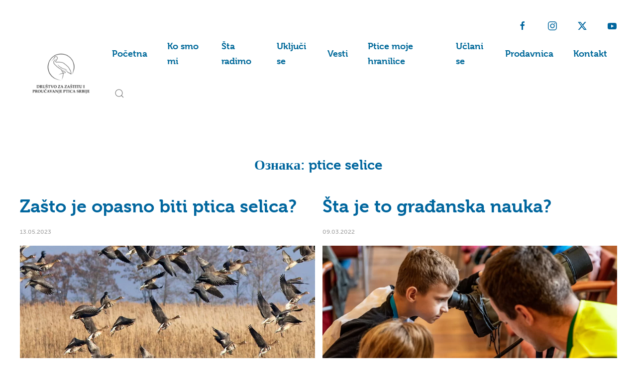

--- FILE ---
content_type: text/html; charset=UTF-8
request_url: https://pticesrbije.rs/tag/ptice-selice/
body_size: 67510
content:
<!DOCTYPE html>
<html lang="sr-RS" prefix="og: http://ogp.me/ns# fb: http://ogp.me/ns/fb#">
    <head>
        <meta charset="UTF-8">
        <meta name="viewport" content="width=device-width, initial-scale=1">
        <link rel="icon" href="/wp-content/uploads/favicon.ico" sizes="any">
                <link rel="apple-touch-icon" href="/wp-content/uploads/apple-touch-icon.png">
                <title>ptice selice &#8211; Društvo za zaštitu i proučavanje ptica Srbije</title>
<meta name='robots' content='max-image-preview:large' />
<!-- Google tag (gtag.js) consent mode dataLayer added by Site Kit -->
<script type="text/javascript" id="google_gtagjs-js-consent-mode-data-layer">
/* <![CDATA[ */
window.dataLayer = window.dataLayer || [];function gtag(){dataLayer.push(arguments);}
gtag('consent', 'default', {"ad_personalization":"denied","ad_storage":"denied","ad_user_data":"denied","analytics_storage":"denied","functionality_storage":"denied","security_storage":"denied","personalization_storage":"denied","region":["AT","BE","BG","CH","CY","CZ","DE","DK","EE","ES","FI","FR","GB","GR","HR","HU","IE","IS","IT","LI","LT","LU","LV","MT","NL","NO","PL","PT","RO","SE","SI","SK"],"wait_for_update":500});
window._googlesitekitConsentCategoryMap = {"statistics":["analytics_storage"],"marketing":["ad_storage","ad_user_data","ad_personalization"],"functional":["functionality_storage","security_storage"],"preferences":["personalization_storage"]};
window._googlesitekitConsents = {"ad_personalization":"denied","ad_storage":"denied","ad_user_data":"denied","analytics_storage":"denied","functionality_storage":"denied","security_storage":"denied","personalization_storage":"denied","region":["AT","BE","BG","CH","CY","CZ","DE","DK","EE","ES","FI","FR","GB","GR","HR","HU","IE","IS","IT","LI","LT","LU","LV","MT","NL","NO","PL","PT","RO","SE","SI","SK"],"wait_for_update":500};
/* ]]> */
</script>
<!-- End Google tag (gtag.js) consent mode dataLayer added by Site Kit -->
<link rel='dns-prefetch' href='//www.googletagmanager.com' />
<link rel='dns-prefetch' href='//stats.wp.com' />
<link rel='dns-prefetch' href='//use.typekit.net' />
<link rel='preconnect' href='//i0.wp.com' />
<link rel='preconnect' href='//c0.wp.com' />
<link rel="alternate" type="application/rss+xml" title="Društvo za zaštitu i proučavanje ptica Srbije &raquo; довод" href="https://pticesrbije.rs/feed/" />
<link rel="alternate" type="application/rss+xml" title="Društvo za zaštitu i proučavanje ptica Srbije &raquo; довод коментара" href="https://pticesrbije.rs/comments/feed/" />
<link rel="alternate" type="application/rss+xml" title="Društvo za zaštitu i proučavanje ptica Srbije &raquo; довод ознаке ptice selice" href="https://pticesrbije.rs/tag/ptice-selice/feed/" />
<script type="text/javascript">
/* <![CDATA[ */
window._wpemojiSettings = {"baseUrl":"https:\/\/s.w.org\/images\/core\/emoji\/15.0.3\/72x72\/","ext":".png","svgUrl":"https:\/\/s.w.org\/images\/core\/emoji\/15.0.3\/svg\/","svgExt":".svg","source":{"concatemoji":"https:\/\/pticesrbije.rs\/wp-includes\/js\/wp-emoji-release.min.js?ver=6.6.4"}};
/*! This file is auto-generated */
!function(i,n){var o,s,e;function c(e){try{var t={supportTests:e,timestamp:(new Date).valueOf()};sessionStorage.setItem(o,JSON.stringify(t))}catch(e){}}function p(e,t,n){e.clearRect(0,0,e.canvas.width,e.canvas.height),e.fillText(t,0,0);var t=new Uint32Array(e.getImageData(0,0,e.canvas.width,e.canvas.height).data),r=(e.clearRect(0,0,e.canvas.width,e.canvas.height),e.fillText(n,0,0),new Uint32Array(e.getImageData(0,0,e.canvas.width,e.canvas.height).data));return t.every(function(e,t){return e===r[t]})}function u(e,t,n){switch(t){case"flag":return n(e,"\ud83c\udff3\ufe0f\u200d\u26a7\ufe0f","\ud83c\udff3\ufe0f\u200b\u26a7\ufe0f")?!1:!n(e,"\ud83c\uddfa\ud83c\uddf3","\ud83c\uddfa\u200b\ud83c\uddf3")&&!n(e,"\ud83c\udff4\udb40\udc67\udb40\udc62\udb40\udc65\udb40\udc6e\udb40\udc67\udb40\udc7f","\ud83c\udff4\u200b\udb40\udc67\u200b\udb40\udc62\u200b\udb40\udc65\u200b\udb40\udc6e\u200b\udb40\udc67\u200b\udb40\udc7f");case"emoji":return!n(e,"\ud83d\udc26\u200d\u2b1b","\ud83d\udc26\u200b\u2b1b")}return!1}function f(e,t,n){var r="undefined"!=typeof WorkerGlobalScope&&self instanceof WorkerGlobalScope?new OffscreenCanvas(300,150):i.createElement("canvas"),a=r.getContext("2d",{willReadFrequently:!0}),o=(a.textBaseline="top",a.font="600 32px Arial",{});return e.forEach(function(e){o[e]=t(a,e,n)}),o}function t(e){var t=i.createElement("script");t.src=e,t.defer=!0,i.head.appendChild(t)}"undefined"!=typeof Promise&&(o="wpEmojiSettingsSupports",s=["flag","emoji"],n.supports={everything:!0,everythingExceptFlag:!0},e=new Promise(function(e){i.addEventListener("DOMContentLoaded",e,{once:!0})}),new Promise(function(t){var n=function(){try{var e=JSON.parse(sessionStorage.getItem(o));if("object"==typeof e&&"number"==typeof e.timestamp&&(new Date).valueOf()<e.timestamp+604800&&"object"==typeof e.supportTests)return e.supportTests}catch(e){}return null}();if(!n){if("undefined"!=typeof Worker&&"undefined"!=typeof OffscreenCanvas&&"undefined"!=typeof URL&&URL.createObjectURL&&"undefined"!=typeof Blob)try{var e="postMessage("+f.toString()+"("+[JSON.stringify(s),u.toString(),p.toString()].join(",")+"));",r=new Blob([e],{type:"text/javascript"}),a=new Worker(URL.createObjectURL(r),{name:"wpTestEmojiSupports"});return void(a.onmessage=function(e){c(n=e.data),a.terminate(),t(n)})}catch(e){}c(n=f(s,u,p))}t(n)}).then(function(e){for(var t in e)n.supports[t]=e[t],n.supports.everything=n.supports.everything&&n.supports[t],"flag"!==t&&(n.supports.everythingExceptFlag=n.supports.everythingExceptFlag&&n.supports[t]);n.supports.everythingExceptFlag=n.supports.everythingExceptFlag&&!n.supports.flag,n.DOMReady=!1,n.readyCallback=function(){n.DOMReady=!0}}).then(function(){return e}).then(function(){var e;n.supports.everything||(n.readyCallback(),(e=n.source||{}).concatemoji?t(e.concatemoji):e.wpemoji&&e.twemoji&&(t(e.twemoji),t(e.wpemoji)))}))}((window,document),window._wpemojiSettings);
/* ]]> */
</script>
<style id='wp-emoji-styles-inline-css' type='text/css'>

	img.wp-smiley, img.emoji {
		display: inline !important;
		border: none !important;
		box-shadow: none !important;
		height: 1em !important;
		width: 1em !important;
		margin: 0 0.07em !important;
		vertical-align: -0.1em !important;
		background: none !important;
		padding: 0 !important;
	}
</style>
<link rel='stylesheet' id='wp-block-library-css' href='https://c0.wp.com/c/6.6.4/wp-includes/css/dist/block-library/style.min.css' type='text/css' media='all' />
<link rel='stylesheet' id='mediaelement-css' href='https://c0.wp.com/c/6.6.4/wp-includes/js/mediaelement/mediaelementplayer-legacy.min.css' type='text/css' media='all' />
<link rel='stylesheet' id='wp-mediaelement-css' href='https://c0.wp.com/c/6.6.4/wp-includes/js/mediaelement/wp-mediaelement.min.css' type='text/css' media='all' />
<style id='jetpack-sharing-buttons-style-inline-css' type='text/css'>
.jetpack-sharing-buttons__services-list{display:flex;flex-direction:row;flex-wrap:wrap;gap:0;list-style-type:none;margin:5px;padding:0}.jetpack-sharing-buttons__services-list.has-small-icon-size{font-size:12px}.jetpack-sharing-buttons__services-list.has-normal-icon-size{font-size:16px}.jetpack-sharing-buttons__services-list.has-large-icon-size{font-size:24px}.jetpack-sharing-buttons__services-list.has-huge-icon-size{font-size:36px}@media print{.jetpack-sharing-buttons__services-list{display:none!important}}.editor-styles-wrapper .wp-block-jetpack-sharing-buttons{gap:0;padding-inline-start:0}ul.jetpack-sharing-buttons__services-list.has-background{padding:1.25em 2.375em}
</style>
<style id='classic-theme-styles-inline-css' type='text/css'>
/*! This file is auto-generated */
.wp-block-button__link{color:#fff;background-color:#32373c;border-radius:9999px;box-shadow:none;text-decoration:none;padding:calc(.667em + 2px) calc(1.333em + 2px);font-size:1.125em}.wp-block-file__button{background:#32373c;color:#fff;text-decoration:none}
</style>
<style id='global-styles-inline-css' type='text/css'>
:root{--wp--preset--aspect-ratio--square: 1;--wp--preset--aspect-ratio--4-3: 4/3;--wp--preset--aspect-ratio--3-4: 3/4;--wp--preset--aspect-ratio--3-2: 3/2;--wp--preset--aspect-ratio--2-3: 2/3;--wp--preset--aspect-ratio--16-9: 16/9;--wp--preset--aspect-ratio--9-16: 9/16;--wp--preset--color--black: #000000;--wp--preset--color--cyan-bluish-gray: #abb8c3;--wp--preset--color--white: #ffffff;--wp--preset--color--pale-pink: #f78da7;--wp--preset--color--vivid-red: #cf2e2e;--wp--preset--color--luminous-vivid-orange: #ff6900;--wp--preset--color--luminous-vivid-amber: #fcb900;--wp--preset--color--light-green-cyan: #7bdcb5;--wp--preset--color--vivid-green-cyan: #00d084;--wp--preset--color--pale-cyan-blue: #8ed1fc;--wp--preset--color--vivid-cyan-blue: #0693e3;--wp--preset--color--vivid-purple: #9b51e0;--wp--preset--gradient--vivid-cyan-blue-to-vivid-purple: linear-gradient(135deg,rgba(6,147,227,1) 0%,rgb(155,81,224) 100%);--wp--preset--gradient--light-green-cyan-to-vivid-green-cyan: linear-gradient(135deg,rgb(122,220,180) 0%,rgb(0,208,130) 100%);--wp--preset--gradient--luminous-vivid-amber-to-luminous-vivid-orange: linear-gradient(135deg,rgba(252,185,0,1) 0%,rgba(255,105,0,1) 100%);--wp--preset--gradient--luminous-vivid-orange-to-vivid-red: linear-gradient(135deg,rgba(255,105,0,1) 0%,rgb(207,46,46) 100%);--wp--preset--gradient--very-light-gray-to-cyan-bluish-gray: linear-gradient(135deg,rgb(238,238,238) 0%,rgb(169,184,195) 100%);--wp--preset--gradient--cool-to-warm-spectrum: linear-gradient(135deg,rgb(74,234,220) 0%,rgb(151,120,209) 20%,rgb(207,42,186) 40%,rgb(238,44,130) 60%,rgb(251,105,98) 80%,rgb(254,248,76) 100%);--wp--preset--gradient--blush-light-purple: linear-gradient(135deg,rgb(255,206,236) 0%,rgb(152,150,240) 100%);--wp--preset--gradient--blush-bordeaux: linear-gradient(135deg,rgb(254,205,165) 0%,rgb(254,45,45) 50%,rgb(107,0,62) 100%);--wp--preset--gradient--luminous-dusk: linear-gradient(135deg,rgb(255,203,112) 0%,rgb(199,81,192) 50%,rgb(65,88,208) 100%);--wp--preset--gradient--pale-ocean: linear-gradient(135deg,rgb(255,245,203) 0%,rgb(182,227,212) 50%,rgb(51,167,181) 100%);--wp--preset--gradient--electric-grass: linear-gradient(135deg,rgb(202,248,128) 0%,rgb(113,206,126) 100%);--wp--preset--gradient--midnight: linear-gradient(135deg,rgb(2,3,129) 0%,rgb(40,116,252) 100%);--wp--preset--font-size--small: 13px;--wp--preset--font-size--medium: 20px;--wp--preset--font-size--large: 36px;--wp--preset--font-size--x-large: 42px;--wp--preset--spacing--20: 0.44rem;--wp--preset--spacing--30: 0.67rem;--wp--preset--spacing--40: 1rem;--wp--preset--spacing--50: 1.5rem;--wp--preset--spacing--60: 2.25rem;--wp--preset--spacing--70: 3.38rem;--wp--preset--spacing--80: 5.06rem;--wp--preset--shadow--natural: 6px 6px 9px rgba(0, 0, 0, 0.2);--wp--preset--shadow--deep: 12px 12px 50px rgba(0, 0, 0, 0.4);--wp--preset--shadow--sharp: 6px 6px 0px rgba(0, 0, 0, 0.2);--wp--preset--shadow--outlined: 6px 6px 0px -3px rgba(255, 255, 255, 1), 6px 6px rgba(0, 0, 0, 1);--wp--preset--shadow--crisp: 6px 6px 0px rgba(0, 0, 0, 1);}:where(.is-layout-flex){gap: 0.5em;}:where(.is-layout-grid){gap: 0.5em;}body .is-layout-flex{display: flex;}.is-layout-flex{flex-wrap: wrap;align-items: center;}.is-layout-flex > :is(*, div){margin: 0;}body .is-layout-grid{display: grid;}.is-layout-grid > :is(*, div){margin: 0;}:where(.wp-block-columns.is-layout-flex){gap: 2em;}:where(.wp-block-columns.is-layout-grid){gap: 2em;}:where(.wp-block-post-template.is-layout-flex){gap: 1.25em;}:where(.wp-block-post-template.is-layout-grid){gap: 1.25em;}.has-black-color{color: var(--wp--preset--color--black) !important;}.has-cyan-bluish-gray-color{color: var(--wp--preset--color--cyan-bluish-gray) !important;}.has-white-color{color: var(--wp--preset--color--white) !important;}.has-pale-pink-color{color: var(--wp--preset--color--pale-pink) !important;}.has-vivid-red-color{color: var(--wp--preset--color--vivid-red) !important;}.has-luminous-vivid-orange-color{color: var(--wp--preset--color--luminous-vivid-orange) !important;}.has-luminous-vivid-amber-color{color: var(--wp--preset--color--luminous-vivid-amber) !important;}.has-light-green-cyan-color{color: var(--wp--preset--color--light-green-cyan) !important;}.has-vivid-green-cyan-color{color: var(--wp--preset--color--vivid-green-cyan) !important;}.has-pale-cyan-blue-color{color: var(--wp--preset--color--pale-cyan-blue) !important;}.has-vivid-cyan-blue-color{color: var(--wp--preset--color--vivid-cyan-blue) !important;}.has-vivid-purple-color{color: var(--wp--preset--color--vivid-purple) !important;}.has-black-background-color{background-color: var(--wp--preset--color--black) !important;}.has-cyan-bluish-gray-background-color{background-color: var(--wp--preset--color--cyan-bluish-gray) !important;}.has-white-background-color{background-color: var(--wp--preset--color--white) !important;}.has-pale-pink-background-color{background-color: var(--wp--preset--color--pale-pink) !important;}.has-vivid-red-background-color{background-color: var(--wp--preset--color--vivid-red) !important;}.has-luminous-vivid-orange-background-color{background-color: var(--wp--preset--color--luminous-vivid-orange) !important;}.has-luminous-vivid-amber-background-color{background-color: var(--wp--preset--color--luminous-vivid-amber) !important;}.has-light-green-cyan-background-color{background-color: var(--wp--preset--color--light-green-cyan) !important;}.has-vivid-green-cyan-background-color{background-color: var(--wp--preset--color--vivid-green-cyan) !important;}.has-pale-cyan-blue-background-color{background-color: var(--wp--preset--color--pale-cyan-blue) !important;}.has-vivid-cyan-blue-background-color{background-color: var(--wp--preset--color--vivid-cyan-blue) !important;}.has-vivid-purple-background-color{background-color: var(--wp--preset--color--vivid-purple) !important;}.has-black-border-color{border-color: var(--wp--preset--color--black) !important;}.has-cyan-bluish-gray-border-color{border-color: var(--wp--preset--color--cyan-bluish-gray) !important;}.has-white-border-color{border-color: var(--wp--preset--color--white) !important;}.has-pale-pink-border-color{border-color: var(--wp--preset--color--pale-pink) !important;}.has-vivid-red-border-color{border-color: var(--wp--preset--color--vivid-red) !important;}.has-luminous-vivid-orange-border-color{border-color: var(--wp--preset--color--luminous-vivid-orange) !important;}.has-luminous-vivid-amber-border-color{border-color: var(--wp--preset--color--luminous-vivid-amber) !important;}.has-light-green-cyan-border-color{border-color: var(--wp--preset--color--light-green-cyan) !important;}.has-vivid-green-cyan-border-color{border-color: var(--wp--preset--color--vivid-green-cyan) !important;}.has-pale-cyan-blue-border-color{border-color: var(--wp--preset--color--pale-cyan-blue) !important;}.has-vivid-cyan-blue-border-color{border-color: var(--wp--preset--color--vivid-cyan-blue) !important;}.has-vivid-purple-border-color{border-color: var(--wp--preset--color--vivid-purple) !important;}.has-vivid-cyan-blue-to-vivid-purple-gradient-background{background: var(--wp--preset--gradient--vivid-cyan-blue-to-vivid-purple) !important;}.has-light-green-cyan-to-vivid-green-cyan-gradient-background{background: var(--wp--preset--gradient--light-green-cyan-to-vivid-green-cyan) !important;}.has-luminous-vivid-amber-to-luminous-vivid-orange-gradient-background{background: var(--wp--preset--gradient--luminous-vivid-amber-to-luminous-vivid-orange) !important;}.has-luminous-vivid-orange-to-vivid-red-gradient-background{background: var(--wp--preset--gradient--luminous-vivid-orange-to-vivid-red) !important;}.has-very-light-gray-to-cyan-bluish-gray-gradient-background{background: var(--wp--preset--gradient--very-light-gray-to-cyan-bluish-gray) !important;}.has-cool-to-warm-spectrum-gradient-background{background: var(--wp--preset--gradient--cool-to-warm-spectrum) !important;}.has-blush-light-purple-gradient-background{background: var(--wp--preset--gradient--blush-light-purple) !important;}.has-blush-bordeaux-gradient-background{background: var(--wp--preset--gradient--blush-bordeaux) !important;}.has-luminous-dusk-gradient-background{background: var(--wp--preset--gradient--luminous-dusk) !important;}.has-pale-ocean-gradient-background{background: var(--wp--preset--gradient--pale-ocean) !important;}.has-electric-grass-gradient-background{background: var(--wp--preset--gradient--electric-grass) !important;}.has-midnight-gradient-background{background: var(--wp--preset--gradient--midnight) !important;}.has-small-font-size{font-size: var(--wp--preset--font-size--small) !important;}.has-medium-font-size{font-size: var(--wp--preset--font-size--medium) !important;}.has-large-font-size{font-size: var(--wp--preset--font-size--large) !important;}.has-x-large-font-size{font-size: var(--wp--preset--font-size--x-large) !important;}
:where(.wp-block-post-template.is-layout-flex){gap: 1.25em;}:where(.wp-block-post-template.is-layout-grid){gap: 1.25em;}
:where(.wp-block-columns.is-layout-flex){gap: 2em;}:where(.wp-block-columns.is-layout-grid){gap: 2em;}
:root :where(.wp-block-pullquote){font-size: 1.5em;line-height: 1.6;}
</style>
<link rel='stylesheet' id='custom-typekit-css-css' href='https://use.typekit.net/jkh4zne.css?ver=2.1.1' type='text/css' media='all' />
<link rel='stylesheet' id='img_slider_lightbox2_stylesheet-css' href='https://pticesrbije.rs/wp-content/plugins/image-slider-slideshow/assets/css/lightbox.min.css?ver=1.8' type='text/css' media='all' />
<link rel='stylesheet' id='img-slider-css-css' href='https://pticesrbije.rs/wp-content/plugins/image-slider-slideshow/assets/css/portfolio.css?ver=1.8' type='text/css' media='all' />
<link rel='stylesheet' id='rpg-font-awesome-5.0.8-css' href='https://pticesrbije.rs/wp-content/plugins/image-slider-slideshow/assets/css/font-awesome-latest/css/fontawesome-all.min.css?ver=6.6.4' type='text/css' media='all' />
<link rel='stylesheet' id='img-slider-bootstrap-css-css' href='https://pticesrbije.rs/wp-content/plugins/image-slider-slideshow/assets/css/bootstrap.css?ver=1.8' type='text/css' media='all' />
<link rel='stylesheet' id='owl-carousel-css-css' href='https://pticesrbije.rs/wp-content/plugins/image-slider-slideshow/assets/css/owl.carousel.min.css?ver=1.8' type='text/css' media='all' />
<link rel='stylesheet' id='owl-theme-default-css-css' href='https://pticesrbije.rs/wp-content/plugins/image-slider-slideshow/assets/css/owl.theme.default.min.css?ver=1.8' type='text/css' media='all' />
<link rel='stylesheet' id='owl-animate-css-css' href='https://pticesrbije.rs/wp-content/plugins/image-slider-slideshow/assets/css/animate.css?ver=1.8' type='text/css' media='all' />
<link rel='stylesheet' id='custom-slider-css-css' href='https://pticesrbije.rs/wp-content/plugins/image-slider-slideshow/assets/css/custom-slider.css?ver=1.8' type='text/css' media='all' />
<link rel='stylesheet' id='swiper-master-css-css' href='https://pticesrbije.rs/wp-content/plugins/image-slider-slideshow/assets/css/swiper.min.css?ver=1.8' type='text/css' media='all' />
<link href="https://pticesrbije.rs/wp-content/themes/yootheme/css/theme.1.css?ver=1721039527" rel="stylesheet">
<script type="text/javascript" src="https://c0.wp.com/c/6.6.4/wp-includes/js/jquery/jquery.min.js" id="jquery-core-js"></script>
<script type="text/javascript" src="https://c0.wp.com/c/6.6.4/wp-includes/js/jquery/jquery-migrate.min.js" id="jquery-migrate-js"></script>
<script type="text/javascript" src="https://pticesrbije.rs/wp-content/plugins/image-slider-slideshow/assets/js/owl.carousel.min.js?ver=1.8" id="owl-carousel-js-js"></script>
<script type="text/javascript" src="https://pticesrbije.rs/wp-content/plugins/image-slider-slideshow/assets/js/swiper.min.js?ver=1.8" id="swiper-master-js-js"></script>

<!-- Google tag (gtag.js) snippet added by Site Kit -->
<!-- Google Analytics snippet added by Site Kit -->
<!-- Google Ads snippet added by Site Kit -->
<script type="text/javascript" src="https://www.googletagmanager.com/gtag/js?id=GT-K522KW2" id="google_gtagjs-js" async></script>
<script type="text/javascript" id="google_gtagjs-js-after">
/* <![CDATA[ */
window.dataLayer = window.dataLayer || [];function gtag(){dataLayer.push(arguments);}
gtag("set","linker",{"domains":["pticesrbije.rs"]});
gtag("js", new Date());
gtag("set", "developer_id.dZTNiMT", true);
gtag("config", "GT-K522KW2");
gtag("config", "AW-11249604602");
/* ]]> */
</script>
<link rel="https://api.w.org/" href="https://pticesrbije.rs/wp-json/" /><link rel="alternate" title="JSON" type="application/json" href="https://pticesrbije.rs/wp-json/wp/v2/tags/573" /><link rel="EditURI" type="application/rsd+xml" title="RSD" href="https://pticesrbije.rs/xmlrpc.php?rsd" />
<meta name="generator" content="WordPress 6.6.4" />
<meta name="generator" content="Site Kit by Google 1.170.0" />	<style>img#wpstats{display:none}</style>
		
<!-- Google AdSense meta tags added by Site Kit -->
<meta name="google-adsense-platform-account" content="ca-host-pub-2644536267352236">
<meta name="google-adsense-platform-domain" content="sitekit.withgoogle.com">
<!-- End Google AdSense meta tags added by Site Kit -->
<script src="https://pticesrbije.rs/wp-content/themes/yootheme/vendor/assets/uikit/dist/js/uikit.min.js?ver=4.4.5"></script>
<script src="https://pticesrbije.rs/wp-content/themes/yootheme/vendor/assets/uikit/dist/js/uikit-icons-makai.min.js?ver=4.4.5"></script>
<script src="https://pticesrbije.rs/wp-content/themes/yootheme/js/theme.js?ver=4.4.5"></script>
<script>window.yootheme ||= {}; var $theme = yootheme.theme = {"i18n":{"close":{"label":"Close"},"totop":{"label":"Back to top"},"marker":{"label":"Open"},"navbarToggleIcon":{"label":"Open menu"},"paginationPrevious":{"label":"Previous page"},"paginationNext":{"label":"Next page"},"searchIcon":{"toggle":"Open Search","submit":"Submit Search"},"slider":{"next":"Next slide","previous":"Previous slide","slideX":"Slide %s","slideLabel":"%s of %s"},"slideshow":{"next":"Next slide","previous":"Previous slide","slideX":"Slide %s","slideLabel":"%s of %s"},"lightboxPanel":{"next":"Next slide","previous":"Previous slide","slideLabel":"%s of %s","close":"Close"}}};</script>
<script>window.addEventListener('resize', function() {
	fitIframesToScreen(videoRatio, outsideCam, insideCam, rodeCam, soveCam);
});
const videoRatio = 9 / 16;
let outsideCam, insideCam, rodeCam;

document.addEventListener('DOMContentLoaded', function() {
	outsideCam = document.querySelector('#outside-cam-vetruske');
	insideCam = document.querySelector('#inside-cam-vetruske');
    rodeCam = document.querySelector('#cam-rode');
    soveCam = document.querySelector('#cam-kukuvije');
  fitIframesToScreen(videoRatio, outsideCam, insideCam, rodeCam, soveCam);
});

function fitIframesToScreen(videoRatio, outsideCam, insideCam, rodeCam, soveCam) {
	if (outsideCam) {
  	fitSingleIframe(outsideCam, videoRatio);
	}
  if (insideCam) {
  	fitSingleIframe(insideCam, videoRatio);
	}
    if (rodeCam) {
  	fitSingleIframe(rodeCam, videoRatio);
	}
    
    if (soveCam) {
  	fitSingleIframe(soveCam, videoRatio);
	}
}

function fitSingleIframe(el, videoRatio) {
	let width = el.offsetWidth;
  let height = width * videoRatio;
  el.setAttribute('height', height + 'px');
}</script>		<style type="text/css" id="wp-custom-css">
			em {
	color: #616161;
}
.uk-article-meta {
	font-size: 0;
}
.uk-article-meta time {
	font-size: 12px;
}
.category-saveti .uk-article-meta time {
	display: none;
}

.dzpps-camera-wrapper {
	max-width: 1100px;
}		</style>
		
<!-- START - Open Graph and Twitter Card Tags 3.3.7 -->
 <!-- Facebook Open Graph -->
  <meta property="og:locale" content="sr_RS"/>
  <meta property="og:site_name" content="Društvo za zaštitu i proučavanje ptica Srbije"/>
  <meta property="og:title" content="ptice selice"/>
  <meta property="og:url" content="https://pticesrbije.rs/tag/ptice-selice/"/>
  <meta property="og:type" content="article"/>
  <meta property="og:image" content="http://website.moye.design/pticesrbije/wp-content/uploads/cover.jpg"/>
  <meta property="og:image:url" content="http://website.moye.design/pticesrbije/wp-content/uploads/cover.jpg"/>
  <meta property="article:publisher" content="https://www.facebook.com/BirdLifeSerbia/"/>
 <!-- Google+ / Schema.org -->
 <!-- Twitter Cards -->
  <meta name="twitter:title" content="ptice selice"/>
  <meta name="twitter:url" content="https://pticesrbije.rs/tag/ptice-selice/"/>
  <meta name="twitter:image" content="http://website.moye.design/pticesrbije/wp-content/uploads/cover.jpg"/>
  <meta name="twitter:card" content="summary_large_image"/>
  <meta name="twitter:site" content="@BirdLifeSerbia"/>
 <!-- SEO -->
 <!-- Misc. tags -->
 <!-- is_tag -->
<!-- END - Open Graph and Twitter Card Tags 3.3.7 -->
	
    </head>
    <body class="archive tag tag-ptice-selice tag-573 ">

        
        <div class="uk-hidden-visually uk-notification uk-notification-top-left uk-width-auto">
            <div class="uk-notification-message">
                <a href="#tm-main">Skip to main content</a>
            </div>
        </div>

        
        
        <div class="tm-page">

                        


<header class="tm-header-mobile uk-hidden@l">


    
        <div class="uk-navbar-container">

            <div class="uk-container uk-container-expand">
                <nav class="uk-navbar" uk-navbar="{&quot;align&quot;:&quot;left&quot;,&quot;container&quot;:&quot;.tm-header-mobile&quot;,&quot;boundary&quot;:&quot;.tm-header-mobile .uk-navbar-container&quot;}">

                                        <div class="uk-navbar-left">

                                                    <a href="https://pticesrbije.rs/" aria-label="Back to home" class="uk-logo uk-navbar-item">
    <picture>
<source type="image/webp" srcset="/wp-content/themes/yootheme/cache/1d/Logo-crni-1d7cf42e.webp 115w, /wp-content/themes/yootheme/cache/c1/Logo-crni-c13c7f36.webp 220w" sizes="(min-width: 115px) 115px">
<img alt="DZZPPS" loading="eager" src="/wp-content/themes/yootheme/cache/4f/Logo-crni-4f1d0cf9.png" width="115" height="80">
</picture></a>                        
                        
                    </div>
                    
                    
                                        <div class="uk-navbar-right">

                                                                            
                        <a uk-toggle href="#tm-dialog-mobile" class="uk-navbar-toggle">

        
        <div uk-navbar-toggle-icon></div>

        
    </a>
                    </div>
                    
                </nav>
            </div>

        </div>

    



        <div id="tm-dialog-mobile" uk-offcanvas="container: true; overlay: true" mode="push" flip>
        <div class="uk-offcanvas-bar uk-flex uk-flex-column">

                        <button class="uk-offcanvas-close uk-close-large" type="button" uk-close uk-toggle="cls: uk-close-large; mode: media; media: @s"></button>
            
                        <div class="uk-margin-auto-bottom">
                
<div class="uk-grid uk-child-width-1-1" uk-grid>    <div>
<div class="uk-panel widget widget_nav_menu" id="nav_menu-2">

    
    
<ul class="uk-nav uk-nav-default">
    
	<li class="menu-item menu-item-type-post_type menu-item-object-page menu-item-home"><a href="https://pticesrbije.rs/"> Početna</a></li>
	<li class="menu-item menu-item-type-post_type menu-item-object-page"><a href="https://pticesrbije.rs/ko-smo-mi/"> Ko smo mi</a></li>
	<li class="menu-item menu-item-type-post_type menu-item-object-page menu-item-has-children uk-parent"><a href="https://pticesrbije.rs/sta-radimo/"> Šta radimo</a>
	<ul class="uk-nav-sub">

		<li class="menu-item menu-item-type-post_type menu-item-object-page"><a href="https://pticesrbije.rs/projekti/"> Projekti</a></li>
		<li class="menu-item menu-item-type-post_type menu-item-object-page"><a href="https://pticesrbije.rs/programi/"> Programi</a></li>
		<li class="menu-item menu-item-type-post_type menu-item-object-page"><a href="https://pticesrbije.rs/izvestaji/"> Izveštaji</a></li></ul></li>
	<li class="menu-item menu-item-type-post_type menu-item-object-page menu-item-has-children uk-parent"><a href="https://pticesrbije.rs/ukljuci-se/"> Uključi se</a>
	<ul class="uk-nav-sub">

		<li class="menu-item menu-item-type-taxonomy menu-item-object-category"><a href="https://pticesrbije.rs/category/saveti/"> Saveti</a></li>
		<li class="menu-item menu-item-type-post_type menu-item-object-page"><a href="https://pticesrbije.rs/biblioteka/"> Biblioteka</a></li>
		<li class="menu-item menu-item-type-post_type menu-item-object-page"><a href="https://pticesrbije.rs/aplikacija/"> Aplikacija</a></li></ul></li>
	<li class="menu-item menu-item-type-taxonomy menu-item-object-category"><a href="https://pticesrbije.rs/category/vesti/"> Vesti</a></li>
	<li class="menu-item menu-item-type-custom menu-item-object-custom"><a href="https://hranilice.pticesrbije.rs/"> Ptice moje hranilice</a></li>
	<li class="menu-item menu-item-type-post_type menu-item-object-page"><a href="https://pticesrbije.rs/uclani-se/"> Učlani se</a></li>
	<li class="menu-item menu-item-type-custom menu-item-object-custom"><a href="https://jato.pticesrbije.rs/" target="_blank"> Prodavnica</a></li>
	<li class="menu-item menu-item-type-post_type menu-item-object-page"><a href="https://pticesrbije.rs/kontakt/"> Kontakt</a></li></ul>

</div>
</div>    <div>
<div class="uk-panel widget widget_search" id="search-3">

    
    

    <form id="search-0" action="https://pticesrbije.rs/" method="get" role="search" class="uk-search uk-search-default uk-width-1-1"><span uk-search-icon></span><input name="s" placeholder="Pretraga" required aria-label="Pretraga" type="search" class="uk-search-input"></form>






</div>
</div></div>            </div>
            
            
        </div>
    </div>
    
    
    

</header>




<header class="tm-header uk-visible@l">

<div class="tm-toolbar uk-visible@l">
    <div class="uk-container uk-flex uk-flex-middle uk-container-xlarge">

        
                <div class="uk-margin-auto-left">
            <div class="uk-grid-medium uk-child-width-auto uk-flex-middle" uk-grid="margin: uk-margin-small-top">
                <div>
<div class="uk-panel widget widget_text" id="text-1">

    
    			<div class="uk-panel textwidget"><div class="uk-flex-middle" uk-grid>
    <div>
        <a href="https://www.facebook.com/BirdLifeSerbia/" target="_blank" rel="noopener"><span uk-icon="facebook"></span></a>
    </div>
    <div>
        <a href="https://www.instagram.com/birdlife_serbia/" target="_blank" rel="noopener"><span class uk-icon="instagram"></span></a>
    </div>
<div>
        <a href="https://twitter.com/birdlifeserbia" target="_blank" rel="noopener"><span class uk-icon="twitter"></span></a>
    </div>
    <div>
        <a href="https://www.youtube.com/channel/UCNSqOYtAkKoDG75HrFYtkqQ" target="_blank" rel="noopener"><span class uk-icon" uk-icon="youtube"></span></a>
    </div>    
</div></div>
		
</div>
</div>            </div>
        </div>
        
    </div>
</div>

        <div uk-sticky media="@l" cls-active="uk-navbar-sticky" sel-target=".uk-navbar-container">
    
        <div class="uk-navbar-container">

            <div class="uk-container uk-container-xlarge">
                <nav class="uk-navbar" uk-navbar="{&quot;align&quot;:&quot;left&quot;,&quot;container&quot;:&quot;.tm-header &gt; [uk-sticky]&quot;,&quot;boundary&quot;:&quot;.tm-header .uk-navbar-container&quot;}">

                                        <div class="uk-navbar-left">

                                                    <a href="https://pticesrbije.rs/" aria-label="Back to home" class="uk-logo uk-navbar-item">
    <picture>
<source type="image/webp" srcset="/wp-content/themes/yootheme/cache/be/Logo-crni-befa5ade.webp 144w, /wp-content/themes/yootheme/cache/c1/Logo-crni-c13c7f36.webp 220w" sizes="(min-width: 144px) 144px">
<img alt="DZZPPS" loading="eager" src="/wp-content/themes/yootheme/cache/a6/Logo-crni-a61f7c51.png" width="144" height="100">
</picture><picture>
<source type="image/webp" srcset="/wp-content/themes/yootheme/cache/31/Logo-beli-1-31781208.webp 143w, /wp-content/themes/yootheme/cache/48/Logo-beli-1-48989be6.webp 286w" sizes="(min-width: 143px) 143px">
<img class="uk-logo-inverse" alt="DZZPPS" loading="eager" src="/wp-content/themes/yootheme/cache/f5/Logo-beli-1-f56b1e1d.png" width="143" height="100">
</picture></a>                        
                        
                        
                    </div>
                    
                    
                                        <div class="uk-navbar-right">

                                                    
<ul class="uk-navbar-nav">
    
	<li class="menu-item menu-item-type-post_type menu-item-object-page menu-item-home"><a href="https://pticesrbije.rs/"> Početna</a></li>
	<li class="menu-item menu-item-type-post_type menu-item-object-page"><a href="https://pticesrbije.rs/ko-smo-mi/"> Ko smo mi</a></li>
	<li class="menu-item menu-item-type-post_type menu-item-object-page menu-item-has-children uk-parent"><a href="https://pticesrbije.rs/sta-radimo/"> Šta radimo</a>
	<div class="uk-drop uk-navbar-dropdown"><div><ul class="uk-nav uk-navbar-dropdown-nav">

		<li class="menu-item menu-item-type-post_type menu-item-object-page"><a href="https://pticesrbije.rs/projekti/"> Projekti</a></li>
		<li class="menu-item menu-item-type-post_type menu-item-object-page"><a href="https://pticesrbije.rs/programi/"> Programi</a></li>
		<li class="menu-item menu-item-type-post_type menu-item-object-page"><a href="https://pticesrbije.rs/izvestaji/"> Izveštaji</a></li></ul></div></div></li>
	<li class="menu-item menu-item-type-post_type menu-item-object-page menu-item-has-children uk-parent"><a href="https://pticesrbije.rs/ukljuci-se/"> Uključi se</a>
	<div class="uk-drop uk-navbar-dropdown"><div><ul class="uk-nav uk-navbar-dropdown-nav">

		<li class="menu-item menu-item-type-taxonomy menu-item-object-category"><a href="https://pticesrbije.rs/category/saveti/"> Saveti</a></li>
		<li class="menu-item menu-item-type-post_type menu-item-object-page"><a href="https://pticesrbije.rs/biblioteka/"> Biblioteka</a></li>
		<li class="menu-item menu-item-type-post_type menu-item-object-page"><a href="https://pticesrbije.rs/aplikacija/"> Aplikacija</a></li></ul></div></div></li>
	<li class="menu-item menu-item-type-taxonomy menu-item-object-category"><a href="https://pticesrbije.rs/category/vesti/"> Vesti</a></li>
	<li class="menu-item menu-item-type-custom menu-item-object-custom"><a href="https://hranilice.pticesrbije.rs/"> Ptice moje hranilice</a></li>
	<li class="menu-item menu-item-type-post_type menu-item-object-page"><a href="https://pticesrbije.rs/uclani-se/"> Učlani se</a></li>
	<li class="menu-item menu-item-type-custom menu-item-object-custom"><a href="https://jato.pticesrbije.rs/" target="_blank"> Prodavnica</a></li>
	<li class="menu-item menu-item-type-post_type menu-item-object-page"><a href="https://pticesrbije.rs/kontakt/"> Kontakt</a></li></ul>


    <a class="uk-navbar-toggle" href="#search-1-modal" uk-search-icon uk-toggle></a>

    <div id="search-1-modal" class="uk-modal-full" uk-modal="container: true">
        <div class="uk-modal-dialog uk-flex uk-flex-center uk-flex-middle" uk-height-viewport>
            <button class="uk-modal-close-full uk-close-large" type="button" uk-close uk-toggle="cls: uk-modal-close-full uk-close-large uk-modal-close-default; mode: media; media: @s"></button>
            <div class="uk-search uk-search-large">
                <form id="search-1" action="https://pticesrbije.rs/" method="get" role="search" class="uk-search uk-search-large"><input name="s" placeholder="Pretraga" required aria-label="Pretraga" type="search" class="uk-search-input uk-text-center" autofocus></form>            </div>
        </div>
    </div>






                        
                                                                            
                    </div>
                    
                </nav>
            </div>

        </div>

        </div>
    







</header>

            
            
            <main id="tm-main"  class="tm-main uk-section uk-section-default" uk-height-viewport="expand: true">

                                <div class="uk-container uk-container-large">

                    
                            
                

    
        <h1 class="uk-margin-medium-bottom uk-text-center uk-h3">Ознака: <span>ptice selice</span></h1>

        
    
    <div uk-grid="parallax: 290" class="uk-child-width-1-2@m uk-grid-column-small uk-grid-row-large">
                <div>
<article id="post-5510" class="uk-article post-5510 post type-post status-publish format-standard has-post-thumbnail hentry category-vesti tag-bele-rode tag-bird tag-birdlife-international tag-drustvo tag-drustvo-za-zastitu-i-proucavanje-ptica-srbije tag-dzpps tag-elektrokucija tag-hvatanje-ptica tag-klimatske-promene tag-life tag-life-balkan-detox tag-life-danube-free-sky tag-nature tag-pesticidi tag-priroda tag-proucavanje tag-ptice tag-ptice-selice tag-rode tag-suse tag-trovanje tag-white-stork tag-worldmigratorybirdday" typeof="Article" vocab="https://schema.org/">

    <meta property="name" content="Zašto je opasno biti ptica selica?">
    <meta property="author" typeof="Person" content="Uroš Stojiljković">
    <meta property="dateModified" content="2023-05-13T18:22:53+00:00">
    <meta class="uk-margin-remove-adjacent" property="datePublished" content="2023-05-13T17:00:00+00:00">

    
    
        
        <h2 property="headline" class="uk-margin-medium-top uk-margin-remove-bottom uk-h2"><a class="uk-link-reset" href="https://pticesrbije.rs/zasto-je-opasno-biti-ptica-selica/">Zašto je opasno biti ptica selica?</a></h2>
                            <p class="uk-margin-top uk-margin-remove-bottom uk-article-meta">
                Objavljeno <time datetime="2023-05-13T17:00:00+00:00">13.05.2023</time>.                                            </p>
                
        
            
            
            <div class="uk-text-center uk-margin-top" property="image" typeof="ImageObject">
            <meta property="url" content="https://pticesrbije.rs/wp-content/uploads/katarina-paunovic-naslovna.jpg">
                            <a href="https://pticesrbije.rs/zasto-je-opasno-biti-ptica-selica/"><picture>
<source type="image/webp" srcset="/wp-content/themes/yootheme/cache/2b/katarina-paunovic-naslovna-2b02a85e.webp 768w, /wp-content/themes/yootheme/cache/60/katarina-paunovic-naslovna-60fa110a.webp 900w, /wp-content/themes/yootheme/cache/24/katarina-paunovic-naslovna-24957ff0.webp 1024w" sizes="(min-width: 900px) 900px">
<img loading="lazy" alt src="/wp-content/themes/yootheme/cache/ce/katarina-paunovic-naslovna-ce5a6f4c.jpeg" width="900" height="600">
</picture></a>
                    </div>
    
    
            
        
        
                    <div class="uk-margin-top" property="text">

                
                                    Ptice selice dostižu neverovatne brzine, visine i prelaze impresivne distance, ali su njihova putovanja puna rizika i opasnosti. Ljudska delatnost je uspela da dodatno oteža putovanje i izmori ptice.                
                
            </div>
        
        
        
        
        
    
</article>
</div>
                <div>
<article id="post-4011" class="uk-article post-4011 post type-post status-publish format-standard has-post-thumbnail hentry category-uncategorized tag-bela-roda tag-bird tag-birdlife-international tag-birdwatching tag-citizen-science tag-crna-ciopa tag-drustvo-za-zastitu-i-proucavanje-ptica-srbije tag-dzpps tag-ebird-app tag-evropski-vikend-posmatranja-ptica tag-gradani-naucnici tag-gradanska-nauka tag-heilderbergcement tag-lokalna-sredina tag-migratory-birds tag-nature tag-naturealert-app tag-nauka tag-obicna-kukavica tag-ornitologija tag-pcelarica tag-posmatranje-ptica tag-priroda tag-proucavanje tag-ptice tag-ptice-selice tag-science tag-seoska-lasta tag-springalive-program tag-ugrozavanje-prirode tag-volontiranje tag-zalar-blataric tag-zastita-prirode" typeof="Article" vocab="https://schema.org/">

    <meta property="name" content="Šta je to građanska nauka?">
    <meta property="author" typeof="Person" content="Uroš Stojiljković">
    <meta property="dateModified" content="2022-03-15T12:55:34+00:00">
    <meta class="uk-margin-remove-adjacent" property="datePublished" content="2022-03-09T10:00:00+00:00">

    
    
        
        <h2 property="headline" class="uk-margin-medium-top uk-margin-remove-bottom uk-h2"><a class="uk-link-reset" href="https://pticesrbije.rs/sta-je-to-gradanska-nauka/">Šta je to građanska nauka?</a></h2>
                            <p class="uk-margin-top uk-margin-remove-bottom uk-article-meta">
                Objavljeno <time datetime="2022-03-09T10:00:00+00:00">09.03.2022</time>.                                            </p>
                
        
            
            
            <div class="uk-text-center uk-margin-top" property="image" typeof="ImageObject">
            <meta property="url" content="https://pticesrbije.rs/wp-content/uploads/naslovna-fotka.jpg">
                            <a href="https://pticesrbije.rs/sta-je-to-gradanska-nauka/"><picture>
<source type="image/webp" srcset="/wp-content/themes/yootheme/cache/1c/naslovna-fotka-1ce3cae2.webp 768w, /wp-content/themes/yootheme/cache/11/naslovna-fotka-11e077d7.webp 900w, /wp-content/themes/yootheme/cache/a7/naslovna-fotka-a78b0d6c.webp 1024w" sizes="(min-width: 900px) 900px">
<img loading="lazy" alt src="/wp-content/themes/yootheme/cache/fe/naslovna-fotka-fe314656.jpeg" width="900" height="600">
</picture></a>
                    </div>
    
    
            
        
        
                    <div class="uk-margin-top" property="text">

                
                                    Svako se može volonterski baviti naukom. Dobrovoljno učešće građana u nauci posebno je značajno u velikim projektima koji iziskuju prikupljanje podataka sa teritorije cele države ili čak iz celog sveta.                
                
            </div>
        
        
        
        
        
    
</article>
</div>
                <div>
<article id="post-3066" class="uk-article post-3066 post type-post status-publish format-standard has-post-thumbnail hentry category-vesti tag-biologija tag-bird tag-birdlife-international tag-divlja-srbija tag-divljina tag-drustvo tag-drustvo-za-zastitu-i-proucavanje-ptica-srbije tag-dzpps tag-koja-je-ovo-ptica tag-krivolov tag-life tag-lov tag-lovac tag-lovist tag-lovna-sezona tag-lovostaj tag-lss tag-lsv tag-nature tag-nauka tag-nelegalan-lov tag-organizacija tag-pravilnik tag-priroda tag-proucavanje tag-ptica tag-pticar tag-ptice tag-ptice-selice tag-ptice-srbije tag-srbija tag-ugrozene-vrste tag-zakon tag-zastita" typeof="Article" vocab="https://schema.org/">

    <meta property="name" content="Važan korak ka zaštiti ugroženih ptica selica">
    <meta property="author" typeof="Person" content="Uroš Stojiljković">
    <meta property="dateModified" content="2021-09-29T22:28:30+00:00">
    <meta class="uk-margin-remove-adjacent" property="datePublished" content="2021-09-29T22:28:29+00:00">

    
    
        
        <h2 property="headline" class="uk-margin-medium-top uk-margin-remove-bottom uk-h2"><a class="uk-link-reset" href="https://pticesrbije.rs/vazan-korak-ka-zastiti-ugrozenih-ptica-selica/">Važan korak ka zaštiti ugroženih ptica selica</a></h2>
                            <p class="uk-margin-top uk-margin-remove-bottom uk-article-meta">
                Objavljeno <time datetime="2021-09-29T22:28:29+00:00">29.09.2021</time>.                                            </p>
                
        
            
            
            <div class="uk-text-center uk-margin-top" property="image" typeof="ImageObject">
            <meta property="url" content="https://pticesrbije.rs/wp-content/uploads/Vazan-korak-ka-zastiti-ugrozenih-ptica-selica.jpg">
                            <a href="https://pticesrbije.rs/vazan-korak-ka-zastiti-ugrozenih-ptica-selica/"><picture>
<source type="image/webp" srcset="/wp-content/themes/yootheme/cache/51/Vazan-korak-ka-zastiti-ugrozenih-ptica-selica-51d5cee0.webp 768w, /wp-content/themes/yootheme/cache/2c/Vazan-korak-ka-zastiti-ugrozenih-ptica-selica-2cd64c58.webp 900w, /wp-content/themes/yootheme/cache/df/Vazan-korak-ka-zastiti-ugrozenih-ptica-selica-df12c7f0.webp 1024w" sizes="(min-width: 900px) 900px">
<img loading="lazy" alt src="/wp-content/themes/yootheme/cache/bf/Vazan-korak-ka-zastiti-ugrozenih-ptica-selica-bfa9b8b9.jpeg" width="900" height="600">
</picture></a>
                    </div>
    
    
            
        
        
                    <div class="uk-margin-top" property="text">

                
                                    Društvo za zaštitu i proučavanje ptica Srbije (DZPPS) pozdravlja nedavne izmene Pravilnika o proglašavanju lovostajem zaštićenih vrsta divljači kojima su ustanovljene izmene u lovostaju tri ugrožene vrste divljih ptica u Srbiji. Izmene Pravilnika krajem...                
                
            </div>
        
        
        
        
        
    
</article>
</div>
            </div>

    
        
                        
                </div>
                
            </main>

            
                        <footer>
                <!-- Builder #footer -->
<div class="tm-footer uk-section-default uk-section uk-padding-remove-bottom">
    
        
        
        
            
                                <div class="uk-container uk-container-large">                
                    <div class="uk-grid tm-grid-expand uk-grid-large uk-grid-margin-large" uk-grid>
<div class="uk-width-1-4@s">
    
        
            
            
            
                
                    
<h3 class="uk-h5 uk-text-left@s uk-text-center">        Korisni linkovi    </h3>
<ul class="uk-list uk-text-left@s uk-text-center">
    
    
                <li class="el-item">            <div class="el-content uk-panel"><a href="https://pticesrbije.rs/uclani-se/" class="el-link uk-link-muted uk-margin-remove-last-child">Učlani se</a></div>        </li>                <li class="el-item">            <div class="el-content uk-panel"><a href="/cesta-pitanja" class="el-link uk-link-muted uk-margin-remove-last-child">Česta pitanja</a></div>        </li>                <li class="el-item">            <div class="el-content uk-panel"><a href="/category/vesti/" class="el-link uk-link-muted uk-margin-remove-last-child">Najnovije vesti</a></div>        </li>                <li class="el-item">            <div class="el-content uk-panel"><a href="/projekti/" class="el-link uk-link-muted uk-margin-remove-last-child">Projekti</a></div>        </li>                <li class="el-item">            <div class="el-content uk-panel"><a href="/izvestaji/" class="el-link uk-link-muted uk-margin-remove-last-child">Izveštaji</a></div>        </li>                <li class="el-item">            <div class="el-content uk-panel"><a href="https://pticesrbije.rs/slavujev-lug/" target="_blank" class="el-link uk-link-muted uk-margin-remove-last-child">Doniraj</a></div>        </li>        
    
    
</ul>
                
            
        
    
</div>
<div class="uk-width-1-4@s">
    
        
            
            
            
                
                    
<h3 class="uk-h5 uk-text-left@s uk-text-center">        Kontakt    </h3>
<ul class="uk-list uk-text-left@s uk-text-center">
    
    
                <li class="el-item">            <div class="el-content uk-panel"><a href="https://goo.gl/maps/3Meiqc9FMe7MmXjo8" target="_blank" class="el-link uk-link-muted uk-margin-remove-last-child">Sedište:</a></div>        </li>                <li class="el-item">            <div class="el-content uk-panel"><a href="https://goo.gl/maps/H7jY3L6drCA82DGv8" target="_blank" class="el-link uk-link-muted uk-margin-remove-last-child"><p>Radomira Raše Radujkova 1a/211, 21000 Novi Sad</p></a></div>        </li>                <li class="el-item">            <div class="el-content uk-panel"><a href="tel:+381213044925" class="el-link uk-link-muted uk-margin-remove-last-child"><p>021/304-49-25</p></a></div>        </li>                <li class="el-item">            <div class="el-content uk-panel"><a href="tel:+381213023362" class="el-link uk-link-muted uk-margin-remove-last-child"><p> </p></a></div>        </li>                <li class="el-item">            <div class="el-content uk-panel"><a href="https://goo.gl/maps/tezTvwC1zVj1muLW8" target="_blank" class="el-link uk-link-muted uk-margin-remove-last-child">Kancelarija u Beogradu:</a></div>        </li>                <li class="el-item">            <div class="el-content uk-panel"><a href="https://goo.gl/maps/E6RVdLt1hZ9MEiFi9" target="_blank" class="el-link uk-link-muted uk-margin-remove-last-child"><p>Vukice Mitrović 62/5, 11000 Beograd</p></a></div>        </li>                <li class="el-item">            <div class="el-content uk-panel"><a href="tel:+381114002561" class="el-link uk-link-muted uk-margin-remove-last-child"><p>011/400-25-61</p></a></div>        </li>                <li class="el-item">            <div class="el-content uk-panel"><a href="tel:+381213023362" class="el-link uk-link-muted uk-margin-remove-last-child"><p> </p></a></div>        </li>                <li class="el-item">            <div class="el-content uk-panel"><a href="mailto:sekretar@pticesrbije.rs" class="el-link uk-link-muted uk-margin-remove-last-child"><span style="color: #00699a;"><strong>info@pticesrbije.rs</strong></span></a></div>        </li>        
    
    
</ul>
                
            
        
    
</div>
<div class="uk-width-1-4@s">
    
        
            
            
            
                
                    
<h3 class="uk-h5 uk-text-left@s uk-text-center">        Radno vreme    </h3>
<ul class="uk-list uk-text-left@s uk-text-center">
    
    
                <li class="el-item">            <div class="el-content uk-panel"><p>Ponedeljak – petak<br />09:00h  –  17:00h</p></div>        </li>        
    
    
</ul>
                
            
        
    
</div>
<div class="uk-width-1-4@s">
    
        
            
            
            
                
                    
<h3 class="uk-h5 uk-text-left@s uk-text-center">        Društvene mreže    </h3>
<div class="uk-margin uk-text-left@s uk-text-center" uk-scrollspy="target: [uk-scrollspy-class];">    <ul class="uk-child-width-auto uk-grid-small uk-flex-inline uk-flex-middle" uk-grid>
            <li class="el-item">
<a class="el-link uk-icon-link" href="https://www.facebook.com/BirdLifeSerbia/" target="_blank" rel="noreferrer"><span uk-icon="icon: facebook;"></span></a></li>
            <li class="el-item">
<a class="el-link uk-icon-link" href="https://www.instagram.com/birdlife_serbia/" target="_blank" rel="noreferrer"><span uk-icon="icon: instagram;"></span></a></li>
            <li class="el-item">
<a class="el-link uk-icon-link" href="https://twitter.com/birdlifeserbia" target="_blank" rel="noreferrer"><span uk-icon="icon: twitter;"></span></a></li>
            <li class="el-item">
<a class="el-link uk-icon-link" href="https://www.youtube.com/channel/UCNSqOYtAkKoDG75HrFYtkqQ" target="_blank" rel="noreferrer"><span uk-icon="icon: youtube;"></span></a></li>
    
    </ul></div>
                
            
        
    
</div></div>
                                </div>                
            
        
    
</div>
<div class="uk-section-default uk-section">
    
        
        
        
            
                                <div class="uk-container uk-container-large">                
                    <div class="uk-grid tm-grid-expand uk-child-width-1-1 uk-margin-medium">
<div class="uk-width-1-1@m">
    
        
            
            
            
                
                    <hr>
<div class="uk-margin-medium uk-text-center">
        <img src="/wp-content/uploads/logo-i-dva.svg" width="300" height="70" class="el-image" alt loading="lazy">    
    
</div><div class="uk-panel uk-text-small uk-margin uk-text-center"><p>Društvo za zaštitu i proučavanje ptica Srbije © Sva prava zadržana - 2020</p></div>
                
            
        
    
</div></div>
                                </div>                
            
        
    
</div>            </footer>
            
        </div>

        
        <style id='jetpack-block-slideshow-inline-css' type='text/css'>
.wp-block-jetpack-slideshow{margin-bottom:1.5em;min-width:0;position:relative}.wp-block-jetpack-slideshow [tabindex="-1"]:focus{outline:0}.wp-block-jetpack-slideshow.wp-amp-block>.wp-block-jetpack-slideshow_container{opacity:1}.wp-block-jetpack-slideshow.wp-amp-block.wp-block-jetpack-slideshow__autoplay .wp-block-jetpack-slideshow_button-play,.wp-block-jetpack-slideshow.wp-amp-block.wp-block-jetpack-slideshow__autoplay.wp-block-jetpack-slideshow__autoplay-playing .wp-block-jetpack-slideshow_button-pause{display:block}.wp-block-jetpack-slideshow.wp-amp-block.wp-block-jetpack-slideshow__autoplay.wp-block-jetpack-slideshow__autoplay-playing .wp-block-jetpack-slideshow_button-play{display:none}.wp-block-jetpack-slideshow .wp-block-jetpack-slideshow_container{opacity:0;overflow:hidden;width:100%}.wp-block-jetpack-slideshow .wp-block-jetpack-slideshow_container.wp-swiper-initialized{opacity:1}.wp-block-jetpack-slideshow .wp-block-jetpack-slideshow_container.swiper-container{display:block}.wp-block-jetpack-slideshow .wp-block-jetpack-slideshow_container .wp-block-jetpack-slideshow_slide,.wp-block-jetpack-slideshow .wp-block-jetpack-slideshow_container .wp-block-jetpack-slideshow_swiper-wrapper{line-height:normal;margin:0;padding:0}.wp-block-jetpack-slideshow .wp-block-jetpack-slideshow_container ul.wp-block-jetpack-slideshow_swiper-wrapper{display:flex}.wp-block-jetpack-slideshow .wp-block-jetpack-slideshow_slide{display:flex;height:100%;width:100%}.wp-block-jetpack-slideshow .wp-block-jetpack-slideshow_slide figure{align-items:center;display:flex;height:100%;justify-content:center;margin:0;position:relative;width:100%}.wp-block-jetpack-slideshow .wp-block-jetpack-slideshow_slide figure .wp-block-jetpack-slideshow_image{pointer-events:none;-webkit-user-select:none;user-select:none}.wp-block-jetpack-slideshow.alignfull .wp-block-jetpack-slideshow_image,.wp-block-jetpack-slideshow.alignwide .wp-block-jetpack-slideshow_image{max-width:unset;object-fit:cover;width:100vw}.wp-block-jetpack-slideshow .swiper-container-fade .wp-block-jetpack-slideshow_slide:not(.swiper-slide-active){opacity:0!important}.wp-block-jetpack-slideshow .wp-block-jetpack-slideshow_image{display:block;height:auto;max-height:100%;max-width:100%;object-fit:contain;width:auto}.wp-block-jetpack-slideshow .amp-carousel-button,.wp-block-jetpack-slideshow .wp-block-jetpack-slideshow_button-next,.wp-block-jetpack-slideshow .wp-block-jetpack-slideshow_button-pause,.wp-block-jetpack-slideshow .wp-block-jetpack-slideshow_button-play,.wp-block-jetpack-slideshow .wp-block-jetpack-slideshow_button-prev{background-color:#fff;background-position:50%;background-repeat:no-repeat;background-size:contain;border:0;border-radius:4px;box-shadow:none;height:30px;margin:-14px 0 0;opacity:.5;padding:0;transition:opacity .5s ease-out;width:28px}.wp-block-jetpack-slideshow .amp-carousel-button:focus,.wp-block-jetpack-slideshow .amp-carousel-button:hover,.wp-block-jetpack-slideshow .wp-block-jetpack-slideshow_button-next:focus,.wp-block-jetpack-slideshow .wp-block-jetpack-slideshow_button-next:hover,.wp-block-jetpack-slideshow .wp-block-jetpack-slideshow_button-pause:focus,.wp-block-jetpack-slideshow .wp-block-jetpack-slideshow_button-pause:hover,.wp-block-jetpack-slideshow .wp-block-jetpack-slideshow_button-play:focus,.wp-block-jetpack-slideshow .wp-block-jetpack-slideshow_button-play:hover,.wp-block-jetpack-slideshow .wp-block-jetpack-slideshow_button-prev:focus,.wp-block-jetpack-slideshow .wp-block-jetpack-slideshow_button-prev:hover{background-color:#fff;opacity:1}.wp-block-jetpack-slideshow .amp-carousel-button:focus,.wp-block-jetpack-slideshow .wp-block-jetpack-slideshow_button-next:focus,.wp-block-jetpack-slideshow .wp-block-jetpack-slideshow_button-pause:focus,.wp-block-jetpack-slideshow .wp-block-jetpack-slideshow_button-play:focus,.wp-block-jetpack-slideshow .wp-block-jetpack-slideshow_button-prev:focus{outline:thin dotted #fff;outline-offset:-4px}.wp-block-jetpack-slideshow .amp-carousel-button{margin:0}.wp-block-jetpack-slideshow .wp-block-jetpack-slideshow_button-next,.wp-block-jetpack-slideshow .wp-block-jetpack-slideshow_button-prev{display:none}.wp-block-jetpack-slideshow .swiper-button-next:after,.wp-block-jetpack-slideshow .swiper-button-prev:after,.wp-block-jetpack-slideshow .swiper-container-rtl .swiper-button-next:after,.wp-block-jetpack-slideshow .swiper-container-rtl .swiper-button-prev:after{content:""}.wp-block-jetpack-slideshow .amp-carousel-button-next,.wp-block-jetpack-slideshow .swiper-button-next.swiper-button-white,.wp-block-jetpack-slideshow .wp-block-jetpack-slideshow_button-next,.wp-block-jetpack-slideshow.swiper-container-rtl .swiper-button-prev.swiper-button-white,.wp-block-jetpack-slideshow.swiper-container-rtl .wp-block-jetpack-slideshow_button-prev{background-image:url([data-uri])}.wp-block-jetpack-slideshow .amp-carousel-button-prev,.wp-block-jetpack-slideshow .swiper-button-prev.swiper-button-white,.wp-block-jetpack-slideshow .wp-block-jetpack-slideshow_button-prev,.wp-block-jetpack-slideshow.swiper-container-rtl .swiper-button-next.swiper-button-white,.wp-block-jetpack-slideshow.swiper-container-rtl .wp-block-jetpack-slideshow_button-next{background-image:url([data-uri])}.wp-block-jetpack-slideshow .wp-block-jetpack-slideshow_button-pause,.wp-block-jetpack-slideshow .wp-block-jetpack-slideshow_button-play{background-image:url("data:image/svg+xml;charset=utf-8,%3Csvg xmlns='http://www.w3.org/2000/svg' width='24' height='24'%3E%3Cpath d='M6 19h4V5H6zm8-14v14h4V5z'/%3E%3Cpath fill='none' d='M0 0h24v24H0z'/%3E%3C/svg%3E");display:none;inset-inline-end:10px;margin-top:0;position:absolute;top:10px;z-index:1}.wp-block-jetpack-slideshow .wp-block-jetpack-slideshow_autoplay-paused .wp-block-jetpack-slideshow_button-pause,.wp-block-jetpack-slideshow .wp-block-jetpack-slideshow_button-play{background-image:url("data:image/svg+xml;charset=utf-8,%3Csvg xmlns='http://www.w3.org/2000/svg' width='24' height='24'%3E%3Cpath d='M8 5v14l11-7z'/%3E%3Cpath fill='none' d='M0 0h24v24H0z'/%3E%3C/svg%3E")}.wp-block-jetpack-slideshow:has(>div[data-autoplay=true]) .wp-block-jetpack-slideshow_button-pause,.wp-block-jetpack-slideshow[data-autoplay=true] .wp-block-jetpack-slideshow_button-pause{display:block}.wp-block-jetpack-slideshow .wp-block-jetpack-slideshow_caption.gallery-caption{background-color:#00000080;bottom:0;box-sizing:border-box;color:#fff;cursor:text;left:0;margin:0!important;max-height:100%;opacity:1;padding:.75em;position:absolute;right:0;text-align:initial;z-index:1}.wp-block-jetpack-slideshow .wp-block-jetpack-slideshow_caption.gallery-caption a{color:inherit}.wp-block-jetpack-slideshow[data-autoplay=true] .wp-block-jetpack-slideshow_caption.gallery-caption{max-height:calc(100% - 68px)}.wp-block-jetpack-slideshow .wp-block-jetpack-slideshow_pagination.swiper-pagination-bullets,.wp-block-jetpack-slideshow .wp-block-jetpack-slideshow_pagination.swiper-pagination-custom{bottom:0;display:flex;gap:8px;justify-content:flex-start;line-height:24px;padding:10px 0 2px;position:relative}.wp-block-jetpack-slideshow .wp-block-jetpack-slideshow_pagination.swiper-pagination-bullets .swiper-pagination-bullet,.wp-block-jetpack-slideshow .wp-block-jetpack-slideshow_pagination.swiper-pagination-custom .swiper-pagination-bullet{background:currentColor;color:currentColor;height:8px;opacity:.5;transform:scale(.75);transition:opacity .25s,transform .25s;vertical-align:top;width:8px}.wp-block-jetpack-slideshow .wp-block-jetpack-slideshow_pagination.swiper-pagination-bullets .swiper-pagination-bullet:focus,.wp-block-jetpack-slideshow .wp-block-jetpack-slideshow_pagination.swiper-pagination-bullets .swiper-pagination-bullet:hover,.wp-block-jetpack-slideshow .wp-block-jetpack-slideshow_pagination.swiper-pagination-custom .swiper-pagination-bullet:focus,.wp-block-jetpack-slideshow .wp-block-jetpack-slideshow_pagination.swiper-pagination-custom .swiper-pagination-bullet:hover{opacity:1}.wp-block-jetpack-slideshow .wp-block-jetpack-slideshow_pagination.swiper-pagination-bullets .swiper-pagination-bullet:focus,.wp-block-jetpack-slideshow .wp-block-jetpack-slideshow_pagination.swiper-pagination-custom .swiper-pagination-bullet:focus{outline:thin dotted;outline-offset:0}.wp-block-jetpack-slideshow .wp-block-jetpack-slideshow_pagination.swiper-pagination-bullets .swiper-pagination-bullet-active,.wp-block-jetpack-slideshow .wp-block-jetpack-slideshow_pagination.swiper-pagination-bullets .swiper-pagination-bullet[selected],.wp-block-jetpack-slideshow .wp-block-jetpack-slideshow_pagination.swiper-pagination-custom .swiper-pagination-bullet-active,.wp-block-jetpack-slideshow .wp-block-jetpack-slideshow_pagination.swiper-pagination-custom .swiper-pagination-bullet[selected]{background-color:currentColor;opacity:1;transform:scale(1)}.wp-block-jetpack-slideshow .wp-block-jetpack-slideshow_pagination.swiper-pagination-bullets .swiper-pagination-simple,.wp-block-jetpack-slideshow .wp-block-jetpack-slideshow_pagination.swiper-pagination-custom .swiper-pagination-simple{font-size:14px;line-height:16px;text-align:start;width:100%}.wp-block-jetpack-slideshow_pagination.amp-pagination{text-align:center}.wp-block-jetpack-slideshow_pagination.amp-pagination .swiper-pagination-bullet{border:0;border-radius:100%;display:inline-block;margin:0 4px;padding:0}@media(min-width:600px){.wp-block-jetpack-slideshow .wp-block-jetpack-slideshow_button-next,.wp-block-jetpack-slideshow .wp-block-jetpack-slideshow_button-prev{display:block}}.is-email .wp-block-jetpack-slideshow .wp-block-jetpack-slideshow_container{height:auto;opacity:1;overflow:visible;width:auto}.is-email .wp-block-jetpack-slideshow .wp-block-jetpack-slideshow_container ul.wp-block-jetpack-slideshow_swiper-wrapper,.is-email .wp-block-jetpack-slideshow .wp-block-jetpack-slideshow_slide figure{display:block;margin-bottom:12px}.is-email .wp-block-jetpack-slideshow .wp-block-jetpack-slideshow_container ul.wp-block-jetpack-slideshow_swiper-wrapper,.is-email .wp-block-jetpack-slideshow .wp-block-jetpack-slideshow_slide{list-style:none;margin-left:auto;margin-right:auto}.is-email .wp-block-jetpack-slideshow .wp-block-jetpack-slideshow_slide{display:inline-block;height:auto;margin-left:2%!important;margin-right:2%!important;vertical-align:top;width:42%}.is-email .wp-block-jetpack-slideshow .wp-block-jetpack-slideshow_caption.gallery-caption{background-color:#0000;bottom:auto;color:inherit;inset-inline-end:auto;padding-top:0;position:relative}#editor:has(.wp-block-group.is-vertical:not(.is-layout-constrained)) .wp-block-group.is-vertical:not(.is-layout-constrained) .wp-block-jetpack-slideshow,.entry-content:has(.wp-block-group.is-vertical:not(.is-layout-constrained)) .wp-block-group.is-vertical:not(.is-layout-constrained) .wp-block-jetpack-slideshow{max-width:inherit}div:not(.entry-content):not(.block-editor__container)>.wp-block-group.is-vertical:not(.is-layout-constrained) .wp-block-jetpack-slideshow{max-width:100vw}
</style>
<script type="text/javascript" src="https://pticesrbije.rs/wp-content/plugins/image-slider-slideshow/assets/js/packery.min.js?ver=1.8" id="img_slider_packery-js"></script>
<script type="text/javascript" src="https://pticesrbije.rs/wp-content/plugins/image-slider-slideshow/assets/js/bootstrap.min.js?ver=1.8" id="img-slider-bootstrap-js-js"></script>
<script type="text/javascript" src="https://pticesrbije.rs/wp-content/plugins/image-slider-slideshow/assets/js/gallery.js?ver=1.8" id="gallery-js-js"></script>
<script type="text/javascript" src="https://pticesrbije.rs/wp-content/plugins/google-site-kit/dist/assets/js/googlesitekit-consent-mode-bc2e26cfa69fcd4a8261.js" id="googlesitekit-consent-mode-js"></script>
<script type="text/javascript" id="jetpack-stats-js-before">
/* <![CDATA[ */
_stq = window._stq || [];
_stq.push([ "view", JSON.parse("{\"v\":\"ext\",\"blog\":\"192069019\",\"post\":\"0\",\"tz\":\"0\",\"srv\":\"pticesrbije.rs\",\"j\":\"1:14.5\"}") ]);
_stq.push([ "clickTrackerInit", "192069019", "0" ]);
/* ]]> */
</script>
<script type="text/javascript" src="https://stats.wp.com/e-202604.js" id="jetpack-stats-js" defer="defer" data-wp-strategy="defer"></script>
<script type="text/javascript" id="wp-consent-api-js-extra">
/* <![CDATA[ */
var consent_api = {"consent_type":"","waitfor_consent_hook":"","cookie_expiration":"30","cookie_prefix":"wp_consent"};
/* ]]> */
</script>
<script type="text/javascript" src="https://pticesrbije.rs/wp-content/plugins/wp-consent-api/assets/js/wp-consent-api.min.js?ver=1.0.7" id="wp-consent-api-js"></script>
<script type="text/javascript" id="jetpack-blocks-assets-base-url-js-before">
/* <![CDATA[ */
var Jetpack_Block_Assets_Base_Url="https://pticesrbije.rs/wp-content/plugins/jetpack/_inc/blocks/";
/* ]]> */
</script>
<script type="text/javascript" src="https://c0.wp.com/c/6.6.4/wp-includes/js/dist/dom-ready.min.js" id="wp-dom-ready-js"></script>
<script type="text/javascript" src="https://c0.wp.com/c/6.6.4/wp-includes/js/dist/escape-html.min.js" id="wp-escape-html-js"></script>
<script type="text/javascript" src="https://c0.wp.com/c/6.6.4/wp-includes/js/dist/hooks.min.js" id="wp-hooks-js"></script>
<script type="text/javascript" src="https://c0.wp.com/c/6.6.4/wp-includes/js/dist/i18n.min.js" id="wp-i18n-js"></script>
<script type="text/javascript" id="wp-i18n-js-after">
/* <![CDATA[ */
wp.i18n.setLocaleData( { 'text direction\u0004ltr': [ 'ltr' ] } );
/* ]]> */
</script>
<script type="text/javascript" src="https://c0.wp.com/c/6.6.4/wp-includes/js/dist/vendor/wp-polyfill.min.js" id="wp-polyfill-js"></script>
<script type="text/javascript" src="https://pticesrbije.rs/wp-content/plugins/jetpack/_inc/blocks/slideshow/view.js?minify=false&amp;ver=14.5" id="jetpack-block-slideshow-js"></script>
    </body>
</html>


--- FILE ---
content_type: text/css;charset=utf-8
request_url: https://use.typekit.net/jkh4zne.css?ver=2.1.1
body_size: 1159
content:
/*
 * The Typekit service used to deliver this font or fonts for use on websites
 * is provided by Adobe and is subject to these Terms of Use
 * http://www.adobe.com/products/eulas/tou_typekit. For font license
 * information, see the list below.
 *
 * museo:
 *   - http://typekit.com/eulas/000000000000000000011b25
 *   - http://typekit.com/eulas/000000000000000000011b23
 *   - http://typekit.com/eulas/000000000000000000011b26
 *   - http://typekit.com/eulas/000000000000000000011b24
 *   - http://typekit.com/eulas/000000000000000000011b27
 *   - http://typekit.com/eulas/00000000000000000000ebe3
 *   - http://typekit.com/eulas/00000000000000000000ebe4
 *   - http://typekit.com/eulas/00000000000000000000ebe5
 *   - http://typekit.com/eulas/00000000000000000000ebe6
 *   - http://typekit.com/eulas/00000000000000000000ebe7
 * museo-sans:
 *   - http://typekit.com/eulas/00000000000000000000e800
 *   - http://typekit.com/eulas/00000000000000000000e801
 *   - http://typekit.com/eulas/00000000000000000000e7fe
 *   - http://typekit.com/eulas/00000000000000000000e802
 *   - http://typekit.com/eulas/00000000000000000000e803
 *   - http://typekit.com/eulas/00000000000000000000e804
 *   - http://typekit.com/eulas/00000000000000000000e805
 *   - http://typekit.com/eulas/00000000000000000000e806
 *   - http://typekit.com/eulas/00000000000000000000e807
 *   - http://typekit.com/eulas/00000000000000000000e808
 *
 * © 2009-2026 Adobe Systems Incorporated. All Rights Reserved.
 */
/*{"last_published":"2020-04-26 15:39:46 UTC"}*/

@import url("https://p.typekit.net/p.css?s=1&k=jkh4zne&ht=tk&f=1980.1981.1982.1983.1984.8541.8542.8543.8544.8545.2003.2004.2005.2006.2007.2008.2009.2010.2011.2012&a=20915470&app=typekit&e=css");

@font-face {
font-family:"museo";
src:url("https://use.typekit.net/af/e726c8/000000000000000000011b25/27/l?primer=f592e0a4b9356877842506ce344308576437e4f677d7c9b78ca2162e6cad991a&fvd=n1&v=3") format("woff2"),url("https://use.typekit.net/af/e726c8/000000000000000000011b25/27/d?primer=f592e0a4b9356877842506ce344308576437e4f677d7c9b78ca2162e6cad991a&fvd=n1&v=3") format("woff"),url("https://use.typekit.net/af/e726c8/000000000000000000011b25/27/a?primer=f592e0a4b9356877842506ce344308576437e4f677d7c9b78ca2162e6cad991a&fvd=n1&v=3") format("opentype");
font-display:auto;font-style:normal;font-weight:100;font-stretch:normal;
}

@font-face {
font-family:"museo";
src:url("https://use.typekit.net/af/f7c91f/000000000000000000011b23/27/l?primer=f592e0a4b9356877842506ce344308576437e4f677d7c9b78ca2162e6cad991a&fvd=n3&v=3") format("woff2"),url("https://use.typekit.net/af/f7c91f/000000000000000000011b23/27/d?primer=f592e0a4b9356877842506ce344308576437e4f677d7c9b78ca2162e6cad991a&fvd=n3&v=3") format("woff"),url("https://use.typekit.net/af/f7c91f/000000000000000000011b23/27/a?primer=f592e0a4b9356877842506ce344308576437e4f677d7c9b78ca2162e6cad991a&fvd=n3&v=3") format("opentype");
font-display:auto;font-style:normal;font-weight:300;font-stretch:normal;
}

@font-face {
font-family:"museo";
src:url("https://use.typekit.net/af/0e7386/000000000000000000011b26/27/l?primer=f592e0a4b9356877842506ce344308576437e4f677d7c9b78ca2162e6cad991a&fvd=n5&v=3") format("woff2"),url("https://use.typekit.net/af/0e7386/000000000000000000011b26/27/d?primer=f592e0a4b9356877842506ce344308576437e4f677d7c9b78ca2162e6cad991a&fvd=n5&v=3") format("woff"),url("https://use.typekit.net/af/0e7386/000000000000000000011b26/27/a?primer=f592e0a4b9356877842506ce344308576437e4f677d7c9b78ca2162e6cad991a&fvd=n5&v=3") format("opentype");
font-display:auto;font-style:normal;font-weight:500;font-stretch:normal;
}

@font-face {
font-family:"museo";
src:url("https://use.typekit.net/af/8a79e7/000000000000000000011b24/27/l?primer=f592e0a4b9356877842506ce344308576437e4f677d7c9b78ca2162e6cad991a&fvd=n7&v=3") format("woff2"),url("https://use.typekit.net/af/8a79e7/000000000000000000011b24/27/d?primer=f592e0a4b9356877842506ce344308576437e4f677d7c9b78ca2162e6cad991a&fvd=n7&v=3") format("woff"),url("https://use.typekit.net/af/8a79e7/000000000000000000011b24/27/a?primer=f592e0a4b9356877842506ce344308576437e4f677d7c9b78ca2162e6cad991a&fvd=n7&v=3") format("opentype");
font-display:auto;font-style:normal;font-weight:700;font-stretch:normal;
}

@font-face {
font-family:"museo";
src:url("https://use.typekit.net/af/02218c/000000000000000000011b27/27/l?primer=f592e0a4b9356877842506ce344308576437e4f677d7c9b78ca2162e6cad991a&fvd=n9&v=3") format("woff2"),url("https://use.typekit.net/af/02218c/000000000000000000011b27/27/d?primer=f592e0a4b9356877842506ce344308576437e4f677d7c9b78ca2162e6cad991a&fvd=n9&v=3") format("woff"),url("https://use.typekit.net/af/02218c/000000000000000000011b27/27/a?primer=f592e0a4b9356877842506ce344308576437e4f677d7c9b78ca2162e6cad991a&fvd=n9&v=3") format("opentype");
font-display:auto;font-style:normal;font-weight:900;font-stretch:normal;
}

@font-face {
font-family:"museo";
src:url("https://use.typekit.net/af/10dd18/00000000000000000000ebe3/27/l?primer=f592e0a4b9356877842506ce344308576437e4f677d7c9b78ca2162e6cad991a&fvd=i1&v=3") format("woff2"),url("https://use.typekit.net/af/10dd18/00000000000000000000ebe3/27/d?primer=f592e0a4b9356877842506ce344308576437e4f677d7c9b78ca2162e6cad991a&fvd=i1&v=3") format("woff"),url("https://use.typekit.net/af/10dd18/00000000000000000000ebe3/27/a?primer=f592e0a4b9356877842506ce344308576437e4f677d7c9b78ca2162e6cad991a&fvd=i1&v=3") format("opentype");
font-display:auto;font-style:italic;font-weight:100;font-stretch:normal;
}

@font-face {
font-family:"museo";
src:url("https://use.typekit.net/af/9797cd/00000000000000000000ebe4/27/l?primer=f592e0a4b9356877842506ce344308576437e4f677d7c9b78ca2162e6cad991a&fvd=i3&v=3") format("woff2"),url("https://use.typekit.net/af/9797cd/00000000000000000000ebe4/27/d?primer=f592e0a4b9356877842506ce344308576437e4f677d7c9b78ca2162e6cad991a&fvd=i3&v=3") format("woff"),url("https://use.typekit.net/af/9797cd/00000000000000000000ebe4/27/a?primer=f592e0a4b9356877842506ce344308576437e4f677d7c9b78ca2162e6cad991a&fvd=i3&v=3") format("opentype");
font-display:auto;font-style:italic;font-weight:300;font-stretch:normal;
}

@font-face {
font-family:"museo";
src:url("https://use.typekit.net/af/3a47c8/00000000000000000000ebe5/27/l?primer=f592e0a4b9356877842506ce344308576437e4f677d7c9b78ca2162e6cad991a&fvd=i5&v=3") format("woff2"),url("https://use.typekit.net/af/3a47c8/00000000000000000000ebe5/27/d?primer=f592e0a4b9356877842506ce344308576437e4f677d7c9b78ca2162e6cad991a&fvd=i5&v=3") format("woff"),url("https://use.typekit.net/af/3a47c8/00000000000000000000ebe5/27/a?primer=f592e0a4b9356877842506ce344308576437e4f677d7c9b78ca2162e6cad991a&fvd=i5&v=3") format("opentype");
font-display:auto;font-style:italic;font-weight:500;font-stretch:normal;
}

@font-face {
font-family:"museo";
src:url("https://use.typekit.net/af/beaa6e/00000000000000000000ebe6/27/l?primer=f592e0a4b9356877842506ce344308576437e4f677d7c9b78ca2162e6cad991a&fvd=i7&v=3") format("woff2"),url("https://use.typekit.net/af/beaa6e/00000000000000000000ebe6/27/d?primer=f592e0a4b9356877842506ce344308576437e4f677d7c9b78ca2162e6cad991a&fvd=i7&v=3") format("woff"),url("https://use.typekit.net/af/beaa6e/00000000000000000000ebe6/27/a?primer=f592e0a4b9356877842506ce344308576437e4f677d7c9b78ca2162e6cad991a&fvd=i7&v=3") format("opentype");
font-display:auto;font-style:italic;font-weight:700;font-stretch:normal;
}

@font-face {
font-family:"museo";
src:url("https://use.typekit.net/af/d7cb46/00000000000000000000ebe7/27/l?primer=f592e0a4b9356877842506ce344308576437e4f677d7c9b78ca2162e6cad991a&fvd=i9&v=3") format("woff2"),url("https://use.typekit.net/af/d7cb46/00000000000000000000ebe7/27/d?primer=f592e0a4b9356877842506ce344308576437e4f677d7c9b78ca2162e6cad991a&fvd=i9&v=3") format("woff"),url("https://use.typekit.net/af/d7cb46/00000000000000000000ebe7/27/a?primer=f592e0a4b9356877842506ce344308576437e4f677d7c9b78ca2162e6cad991a&fvd=i9&v=3") format("opentype");
font-display:auto;font-style:italic;font-weight:900;font-stretch:normal;
}

@font-face {
font-family:"museo-sans";
src:url("https://use.typekit.net/af/635674/00000000000000000000e800/27/l?primer=f592e0a4b9356877842506ce344308576437e4f677d7c9b78ca2162e6cad991a&fvd=n1&v=3") format("woff2"),url("https://use.typekit.net/af/635674/00000000000000000000e800/27/d?primer=f592e0a4b9356877842506ce344308576437e4f677d7c9b78ca2162e6cad991a&fvd=n1&v=3") format("woff"),url("https://use.typekit.net/af/635674/00000000000000000000e800/27/a?primer=f592e0a4b9356877842506ce344308576437e4f677d7c9b78ca2162e6cad991a&fvd=n1&v=3") format("opentype");
font-display:auto;font-style:normal;font-weight:100;font-stretch:normal;
}

@font-face {
font-family:"museo-sans";
src:url("https://use.typekit.net/af/47003b/00000000000000000000e801/27/l?primer=f592e0a4b9356877842506ce344308576437e4f677d7c9b78ca2162e6cad991a&fvd=i1&v=3") format("woff2"),url("https://use.typekit.net/af/47003b/00000000000000000000e801/27/d?primer=f592e0a4b9356877842506ce344308576437e4f677d7c9b78ca2162e6cad991a&fvd=i1&v=3") format("woff"),url("https://use.typekit.net/af/47003b/00000000000000000000e801/27/a?primer=f592e0a4b9356877842506ce344308576437e4f677d7c9b78ca2162e6cad991a&fvd=i1&v=3") format("opentype");
font-display:auto;font-style:italic;font-weight:100;font-stretch:normal;
}

@font-face {
font-family:"museo-sans";
src:url("https://use.typekit.net/af/620bf8/00000000000000000000e7fe/27/l?primer=f592e0a4b9356877842506ce344308576437e4f677d7c9b78ca2162e6cad991a&fvd=n3&v=3") format("woff2"),url("https://use.typekit.net/af/620bf8/00000000000000000000e7fe/27/d?primer=f592e0a4b9356877842506ce344308576437e4f677d7c9b78ca2162e6cad991a&fvd=n3&v=3") format("woff"),url("https://use.typekit.net/af/620bf8/00000000000000000000e7fe/27/a?primer=f592e0a4b9356877842506ce344308576437e4f677d7c9b78ca2162e6cad991a&fvd=n3&v=3") format("opentype");
font-display:auto;font-style:normal;font-weight:300;font-stretch:normal;
}

@font-face {
font-family:"museo-sans";
src:url("https://use.typekit.net/af/5cca6d/00000000000000000000e802/27/l?primer=f592e0a4b9356877842506ce344308576437e4f677d7c9b78ca2162e6cad991a&fvd=i3&v=3") format("woff2"),url("https://use.typekit.net/af/5cca6d/00000000000000000000e802/27/d?primer=f592e0a4b9356877842506ce344308576437e4f677d7c9b78ca2162e6cad991a&fvd=i3&v=3") format("woff"),url("https://use.typekit.net/af/5cca6d/00000000000000000000e802/27/a?primer=f592e0a4b9356877842506ce344308576437e4f677d7c9b78ca2162e6cad991a&fvd=i3&v=3") format("opentype");
font-display:auto;font-style:italic;font-weight:300;font-stretch:normal;
}

@font-face {
font-family:"museo-sans";
src:url("https://use.typekit.net/af/a28b50/00000000000000000000e803/27/l?primer=f592e0a4b9356877842506ce344308576437e4f677d7c9b78ca2162e6cad991a&fvd=n5&v=3") format("woff2"),url("https://use.typekit.net/af/a28b50/00000000000000000000e803/27/d?primer=f592e0a4b9356877842506ce344308576437e4f677d7c9b78ca2162e6cad991a&fvd=n5&v=3") format("woff"),url("https://use.typekit.net/af/a28b50/00000000000000000000e803/27/a?primer=f592e0a4b9356877842506ce344308576437e4f677d7c9b78ca2162e6cad991a&fvd=n5&v=3") format("opentype");
font-display:auto;font-style:normal;font-weight:500;font-stretch:normal;
}

@font-face {
font-family:"museo-sans";
src:url("https://use.typekit.net/af/c2d3de/00000000000000000000e804/27/l?primer=f592e0a4b9356877842506ce344308576437e4f677d7c9b78ca2162e6cad991a&fvd=i5&v=3") format("woff2"),url("https://use.typekit.net/af/c2d3de/00000000000000000000e804/27/d?primer=f592e0a4b9356877842506ce344308576437e4f677d7c9b78ca2162e6cad991a&fvd=i5&v=3") format("woff"),url("https://use.typekit.net/af/c2d3de/00000000000000000000e804/27/a?primer=f592e0a4b9356877842506ce344308576437e4f677d7c9b78ca2162e6cad991a&fvd=i5&v=3") format("opentype");
font-display:auto;font-style:italic;font-weight:500;font-stretch:normal;
}

@font-face {
font-family:"museo-sans";
src:url("https://use.typekit.net/af/e3ca36/00000000000000000000e805/27/l?primer=f592e0a4b9356877842506ce344308576437e4f677d7c9b78ca2162e6cad991a&fvd=n7&v=3") format("woff2"),url("https://use.typekit.net/af/e3ca36/00000000000000000000e805/27/d?primer=f592e0a4b9356877842506ce344308576437e4f677d7c9b78ca2162e6cad991a&fvd=n7&v=3") format("woff"),url("https://use.typekit.net/af/e3ca36/00000000000000000000e805/27/a?primer=f592e0a4b9356877842506ce344308576437e4f677d7c9b78ca2162e6cad991a&fvd=n7&v=3") format("opentype");
font-display:auto;font-style:normal;font-weight:700;font-stretch:normal;
}

@font-face {
font-family:"museo-sans";
src:url("https://use.typekit.net/af/2841b6/00000000000000000000e806/27/l?primer=f592e0a4b9356877842506ce344308576437e4f677d7c9b78ca2162e6cad991a&fvd=i7&v=3") format("woff2"),url("https://use.typekit.net/af/2841b6/00000000000000000000e806/27/d?primer=f592e0a4b9356877842506ce344308576437e4f677d7c9b78ca2162e6cad991a&fvd=i7&v=3") format("woff"),url("https://use.typekit.net/af/2841b6/00000000000000000000e806/27/a?primer=f592e0a4b9356877842506ce344308576437e4f677d7c9b78ca2162e6cad991a&fvd=i7&v=3") format("opentype");
font-display:auto;font-style:italic;font-weight:700;font-stretch:normal;
}

@font-face {
font-family:"museo-sans";
src:url("https://use.typekit.net/af/9cf49e/00000000000000000000e807/27/l?primer=f592e0a4b9356877842506ce344308576437e4f677d7c9b78ca2162e6cad991a&fvd=n9&v=3") format("woff2"),url("https://use.typekit.net/af/9cf49e/00000000000000000000e807/27/d?primer=f592e0a4b9356877842506ce344308576437e4f677d7c9b78ca2162e6cad991a&fvd=n9&v=3") format("woff"),url("https://use.typekit.net/af/9cf49e/00000000000000000000e807/27/a?primer=f592e0a4b9356877842506ce344308576437e4f677d7c9b78ca2162e6cad991a&fvd=n9&v=3") format("opentype");
font-display:auto;font-style:normal;font-weight:900;font-stretch:normal;
}

@font-face {
font-family:"museo-sans";
src:url("https://use.typekit.net/af/27c143/00000000000000000000e808/27/l?primer=f592e0a4b9356877842506ce344308576437e4f677d7c9b78ca2162e6cad991a&fvd=i9&v=3") format("woff2"),url("https://use.typekit.net/af/27c143/00000000000000000000e808/27/d?primer=f592e0a4b9356877842506ce344308576437e4f677d7c9b78ca2162e6cad991a&fvd=i9&v=3") format("woff"),url("https://use.typekit.net/af/27c143/00000000000000000000e808/27/a?primer=f592e0a4b9356877842506ce344308576437e4f677d7c9b78ca2162e6cad991a&fvd=i9&v=3") format("opentype");
font-display:auto;font-style:italic;font-weight:900;font-stretch:normal;
}

.tk-museo { font-family: "museo",serif; }
.tk-museo-sans { font-family: "museo-sans",sans-serif; }
